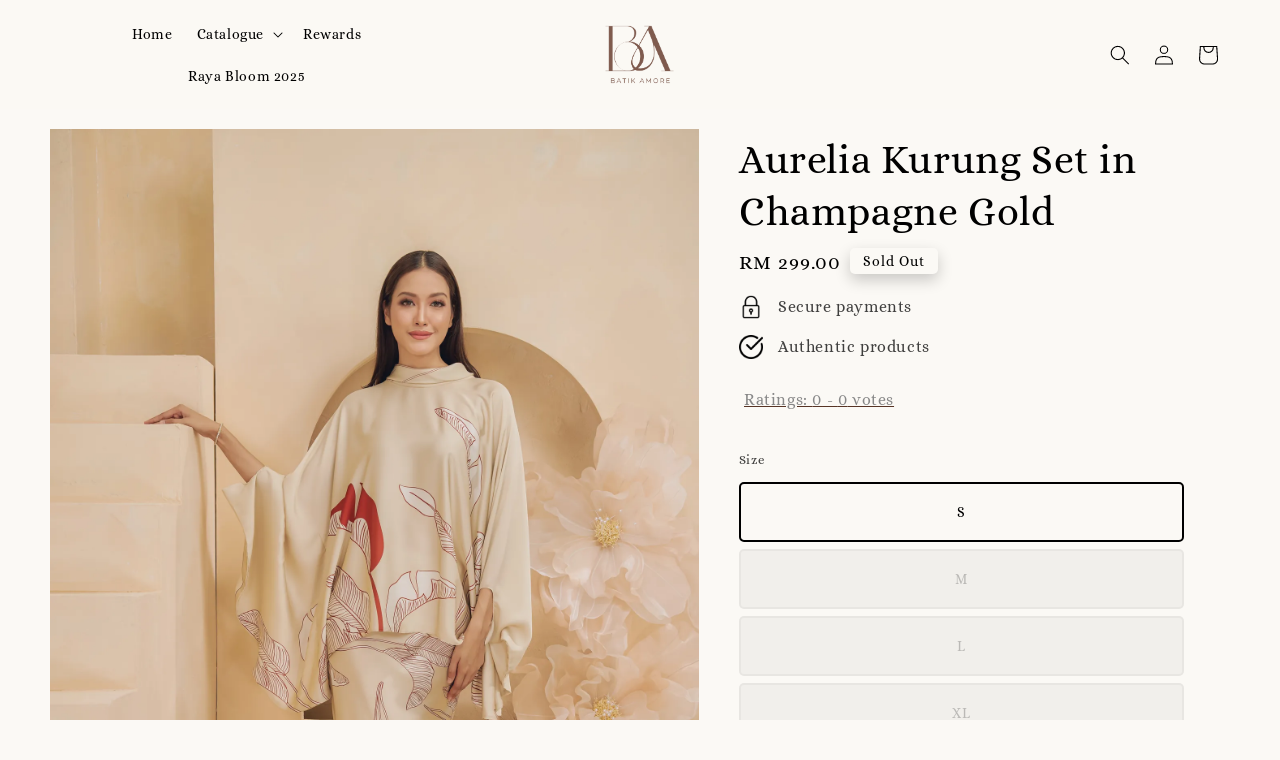

--- FILE ---
content_type: application/javascript; charset=UTF-8
request_url: https://apps.easystore.co/instagram-feed/script.js?shop=batikamore.easy.co&t=1768417539
body_size: 8862
content:

    var instafeed = [{"link":"https:\/\/www.instagram.com\/p\/DPaZnbSkeFi\/","caption":"Batik Amore turns 2 this month! \ud83d\ude0d As a little thank you for being part of our journey from day one, we\u2019re having a special sale on all designs from 6\u201320 Oct 2025! \u2764\ufe0f\n\nDon\u2019t miss it\u2014sale starts at 9PM tomorrow! Who\u2019s excited? \u2728\n\n#batikamoremy #batikmodern #fashionmuslimah #sales","img_url":"https:\/\/scontent-sin2-3.cdninstagram.com\/v\/t51.82787-15\/558888817_17967309890975058_1404058557674796954_n.jpg?stp=dst-jpg_e35_tt6&_nc_cat=107&ccb=7-5&_nc_sid=18de74&efg=eyJlZmdfdGFnIjoiRkVFRC5iZXN0X2ltYWdlX3VybGdlbi5DMyJ9&_nc_ohc=1twLA7mjz2UQ7kNvwF72l3a&_nc_oc=AdlPA9riPMVbDajZYma92zI24guu666B8eRNRKVJfR0ydYaIISV4uSf2Ug5nBMtgEFk&_nc_zt=23&_nc_ht=scontent-sin2-3.cdninstagram.com&edm=AM6HXa8EAAAA&_nc_gid=LbDExNVa67gfXMlpOfVPrA&oh=00_AfrKh7UeYIA7Bub86llrFSC8MUMJS-gQAp-l2CMeCyXhxw&oe=696DCE11","count_like":"","count_comment":""},{"link":"https:\/\/www.instagram.com\/p\/DO-P6I9kS03\/","caption":"A new take on Alara in Sunflower, designed for flow, comfort, and effortless elegance \ud83d\udcab\n\nAdd the Caftan Pario Set to cart today! \ud83d\uded2\n\n#batikamoremy #batikmodern #fashionmuslimah","img_url":"https:\/\/scontent-sin6-3.cdninstagram.com\/v\/t51.82787-15\/553338559_17965805273975058_6166311952166506346_n.jpg?stp=dst-jpg_e35_tt6&_nc_cat=110&ccb=7-5&_nc_sid=18de74&efg=eyJlZmdfdGFnIjoiQ0FST1VTRUxfSVRFTS5iZXN0X2ltYWdlX3VybGdlbi5DMyJ9&_nc_ohc=DdPm33NkPgQQ7kNvwH94UWn&_nc_oc=AdkiLDmG2osVypzsTja7F4aZ9i7jQPGvZIt_hDvodRQ-rZ6Acz-CHE3ePL7Su2zkOlU&_nc_zt=23&_nc_ht=scontent-sin6-3.cdninstagram.com&edm=AM6HXa8EAAAA&_nc_gid=LbDExNVa67gfXMlpOfVPrA&oh=00_AfqqO5Lm1kzmWIAuG4LHaY1DQ2TWV67nRLpvsx7-ZdyaHQ&oe=696DA40F","count_like":"","count_comment":""},{"link":"https:\/\/www.instagram.com\/p\/DO2iMGWEQEJ\/","caption":"We heard you love options, Alara in Sunflower comes in 3 top designs! Seen here: the Kimono Pario Set. Which one will you pick? \ud83c\udf3b\ud83d\udc9b\n\nLaunching 21.09.25 | 9pm","img_url":"https:\/\/scontent-sin6-2.cdninstagram.com\/v\/t51.82787-15\/551377691_17965352675975058_2675430966620360722_n.jpg?stp=dst-jpg_e35_tt6&_nc_cat=109&ccb=7-5&_nc_sid=18de74&efg=eyJlZmdfdGFnIjoiQ0FST1VTRUxfSVRFTS5iZXN0X2ltYWdlX3VybGdlbi5DMyJ9&_nc_ohc=lS27HH8oX_sQ7kNvwGBZWmD&_nc_oc=Adkwa3-FqgN54NhT915HxB1PCK4daHrypp-eEV_w0BQDiJhrvpcWiYBmxkis-1XRjYI&_nc_zt=23&_nc_ht=scontent-sin6-2.cdninstagram.com&edm=AM6HXa8EAAAA&_nc_gid=LbDExNVa67gfXMlpOfVPrA&oh=00_AfrlnNZa_MLGnD5-zg0kvJutXHibVfrBt16x8PO9-9nmFA&oe=696DCC8C","count_like":"","count_comment":""},{"link":"https:\/\/www.instagram.com\/p\/DOpyEotEbDI\/","caption":"Meet Liora \ud83c\udf3f\n\nA collection where dual tones collide in harmony, creating timeless elegance. Available in 4 colours, tell us, which shades do you hope to see? Comment below \ud83d\ude0d\u2728","img_url":"https:\/\/scontent-sin6-3.cdninstagram.com\/v\/t51.82787-15\/549462276_17964740777975058_9200081493215355359_n.jpg?stp=dst-jpg_e35_tt6&_nc_cat=110&ccb=7-5&_nc_sid=18de74&efg=eyJlZmdfdGFnIjoiQ0FST1VTRUxfSVRFTS5iZXN0X2ltYWdlX3VybGdlbi5DMyJ9&_nc_ohc=-gqVJk5bXpcQ7kNvwFyv0pT&_nc_oc=AdlP1PsLdH9nOJgnk-pgmlp0ulbbtAQ0SIk8ZMNkxx4UXJgFgbHCfxXy_jJ0hEcg_jo&_nc_zt=23&_nc_ht=scontent-sin6-3.cdninstagram.com&edm=AM6HXa8EAAAA&_nc_gid=LbDExNVa67gfXMlpOfVPrA&oh=00_Afp5HM3q4WAFVNtseneLBeQmUN1mavgKQJQ_dq24DHID3g&oe=696DB1ED","count_like":"","count_comment":""},{"link":"https:\/\/www.instagram.com\/p\/DOpaYntkWlf\/","caption":"Because every classic deserves a new chapter \ud83c\udf3b The Alara in Sunflower returns, now in Pario Edition \u2728\n\nLaunching this week!","img_url":"https:\/\/scontent-sin2-2.cdninstagram.com\/v\/t51.82787-15\/548885958_17964726191975058_6393454135234934842_n.jpg?stp=dst-jpg_e35_tt6&_nc_cat=103&ccb=7-5&_nc_sid=18de74&efg=eyJlZmdfdGFnIjoiQ0FST1VTRUxfSVRFTS5iZXN0X2ltYWdlX3VybGdlbi5DMyJ9&_nc_ohc=xtKPUDf174oQ7kNvwEetKDL&_nc_oc=AdlxRhDg0u0pjR2xrjaNkU8G83waE4MwquRGPvRwBIHs6ZBFZihX8Hv6cU0zdf7XT48&_nc_zt=23&_nc_ht=scontent-sin2-2.cdninstagram.com&edm=AM6HXa8EAAAA&_nc_gid=LbDExNVa67gfXMlpOfVPrA&oh=00_AfoLIbD4aFasiPJYeJ7hDmWSMYGSvOiVw8CyZBgyyUQ9GQ&oe=696DA4EC","count_like":"","count_comment":""},{"link":"https:\/\/www.instagram.com\/p\/DJ0iSkPTUCg\/","caption":"Thank you so much for tagging us on your OOTD! You ladies look absolutely stunning and we\u2019re obsessed \ud83d\ude0d\ud83d\udc95 \n\nCan be seen here is from our Raya 2025 Collection which is Elora in Noir Blush and Elora in Sky Mist \u2728\n\n#batikamoremy #batikamoreraya2025","img_url":"https:\/\/scontent-sin11-1.cdninstagram.com\/v\/t51.75761-15\/499040751_17950821299975058_6249680820784607486_n.jpg?stp=dst-jpg_e35_tt6&_nc_cat=104&ccb=7-5&_nc_sid=18de74&efg=eyJlZmdfdGFnIjoiQ0FST1VTRUxfSVRFTS5iZXN0X2ltYWdlX3VybGdlbi5DMyJ9&_nc_ohc=H0mck6t6Fe8Q7kNvwH8X3Cl&_nc_oc=AdmnoriPzaGJJYKvY1Ovse19yJ4nFDgrNSA1Y9wRH9GL2t0U8k5zzZzheHrskx5afrw&_nc_zt=23&_nc_ht=scontent-sin11-1.cdninstagram.com&edm=AM6HXa8EAAAA&_nc_gid=LbDExNVa67gfXMlpOfVPrA&oh=00_AfpaIKFUFanOxbqJor9q63HN_WW1gbQbSBdIbS5mf0nDdQ&oe=696DBC47","count_like":"","count_comment":""}]
    var html = "<h3><a href='https://www.instagram.com/batik.amore' target='_blank'>FOLLOW @batik.amore ON INSTAGRAM</a></h3>";

    html += "<ul>";
    $.each(instafeed, function(k,v) {
      html += '<li><a href="'+v['link']+ '" target="_blank">';
      if(v['count_comment'] != '' || v['caption'] != ''){
        html += '<span class="insta-overlay"><div class="insta-content">';
      }

      if(v['count_comment'] != ''){
        html +=  '<div class="insta-info-counter"><svg xmlns="http://www.w3.org/2000/svg" width="20" height="20" viewBox="0 0 50 50"><path style="text-indent:0;text-align:start;line-height:normal;text-transform:none;block-progression:tb;-inkscape-font-specification:Bitstream Vera Sans" d="M 15 7 C 7.8324839 7 2 12.832484 2 20 C 2 34.761905 18.694043 42.047119 24.375 46.78125 L 25 47.3125 L 25.625 46.78125 C 31.305957 42.047119 48 34.761905 48 20 C 48 12.832484 42.167516 7 35 7 C 30.944199 7 27.383797 8.9249177 25 11.84375 C 22.616203 8.9249177 19.055801 7 15 7 z M 15 9 C 18.835004 9 22.185693 10.969285 24.15625 13.9375 L 25 15.1875 L 25.84375 13.9375 C 27.814307 10.969285 31.164996 9 35 9 C 41.086484 9 46 13.913516 46 20 C 46 32.896733 31.592632 39.574446 25 44.78125 C 18.407368 39.574446 4 32.896733 4 20 C 4 13.913516 8.9135161 9 15 9 z" color="#000" overflow="visible" enable-background="accumulate" font-family="Bitstream Vera Sans"></path></svg>'+v['count_like']+'</div>'+
       '<div class="insta-info-counter"><svg xmlns="http://www.w3.org/2000/svg" viewBox="0 0 50 50" enable-background="new 0 0 50 50"><path style="text-indent:0;text-align:start;line-height:normal;text-transform:none;block-progression:tb;-inkscape-font-specification:Bitstream Vera Sans" d="M 7 4 C 4.2545455 4 2 6.2545455 2 9 L 2 33 C 2 35.745455 4.2545455 38 7 38 L 11.09375 38 C 11.230389 39.204771 11.215056 40.315003 10.90625 41.25 C 10.527079 42.398046 9.8220562 43.363016 8.5 44.15625 A 1.0001 1.0001 0 0 0 9 46 C 13.243507 46 18.10627 43.785512 20.5625 38 L 43 38 C 45.745455 38 48 35.745455 48 33 L 48 9 C 48 6.2545455 45.745455 4 43 4 L 7 4 z M 7 6 L 43 6 C 44.654545 6 46 7.3454545 46 9 L 46 33 C 46 34.654545 44.654545 36 43 36 L 20 36 A 1.0001 1.0001 0 0 0 19.0625 36.65625 C 17.507274 40.897777 14.731078 42.917893 11.84375 43.65625 C 12.235406 43.095806 12.603914 42.506551 12.8125 41.875 C 13.333329 40.298046 13.288467 38.570944 12.96875 36.8125 A 1.0001 1.0001 0 0 0 12 36 L 7 36 C 5.3454545 36 4 34.654545 4 33 L 4 9 C 4 7.3454545 5.3454545 6 7 6 z" color="#000" overflow="visible" enable-background="accumulate" font-family="Bitstream Vera Sans"></path></svg>'+v['count_comment']+'</div>';
      }

      if(v['count_comment'] != '' || v['caption'] != ''){
        html += '<div class="insta-info-description"><p>'+v['caption']+'</p></div></div></span>';
      }

      html +='<span class="insta-image" style="background-image: url('+v['img_url']+')"></span></a></li>';

      });
    html += "</ul>";
    $(".app83c61627e887eaeb-image-gallery").addClass('row-of-6');
    $(".app83c61627e887eaeb-image-gallery").html(html);
